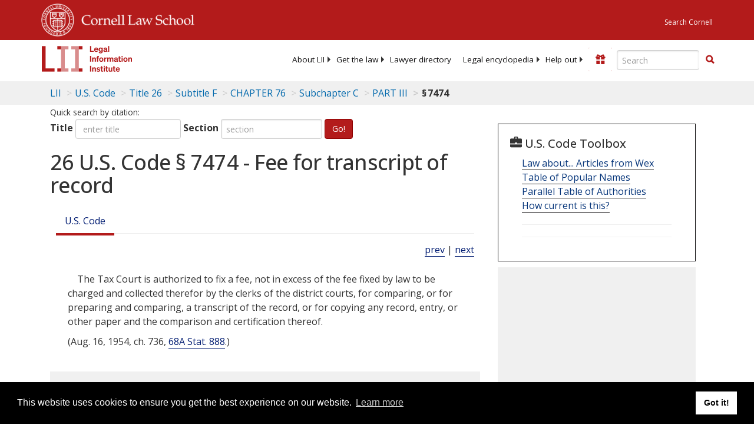

--- FILE ---
content_type: text/html; charset=UTF-8
request_url: https://www.law.cornell.edu/ajax/lii-fundraiser.php
body_size: 2
content:
{"enabled":"0","omitted":false,"onpage":"\/uscode\/text\/26\/7474"}

--- FILE ---
content_type: text/html; charset=utf-8
request_url: https://www.google.com/recaptcha/api2/aframe
body_size: 269
content:
<!DOCTYPE HTML><html><head><meta http-equiv="content-type" content="text/html; charset=UTF-8"></head><body><script nonce="_wRR9HDkdkDZyg9ZjRstGg">/** Anti-fraud and anti-abuse applications only. See google.com/recaptcha */ try{var clients={'sodar':'https://pagead2.googlesyndication.com/pagead/sodar?'};window.addEventListener("message",function(a){try{if(a.source===window.parent){var b=JSON.parse(a.data);var c=clients[b['id']];if(c){var d=document.createElement('img');d.src=c+b['params']+'&rc='+(localStorage.getItem("rc::a")?sessionStorage.getItem("rc::b"):"");window.document.body.appendChild(d);sessionStorage.setItem("rc::e",parseInt(sessionStorage.getItem("rc::e")||0)+1);localStorage.setItem("rc::h",'1768628142431');}}}catch(b){}});window.parent.postMessage("_grecaptcha_ready", "*");}catch(b){}</script></body></html>